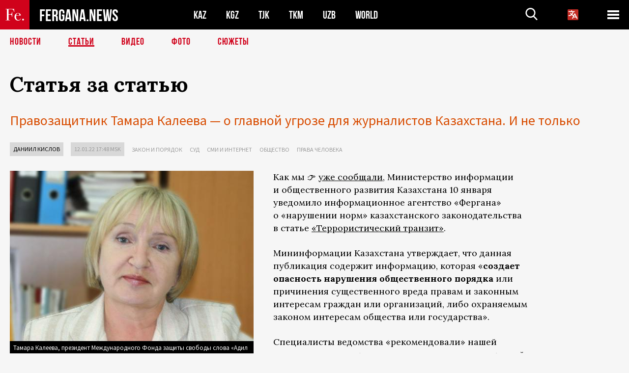

--- FILE ---
content_type: text/html; charset=UTF-8
request_url: https://fergana.ru/articles/124632/
body_size: 15958
content:
<!DOCTYPE html>
<html lang="ru">
<head>
<meta http-equiv="content-type" content="text/html; charset=UTF-8" />
<title>Статья за&nbsp;статью</title>
<meta name="description" content="Правозащитник Тамара Калеева — о главной угрозе для журналистов Казахстана. И не только" />
<meta name="viewport" content="width=device-width, initial-scale=1.0"/>
	<link rel="icon" type="image/png" href="/templates/images/favicon3.png" />
	<meta name="yandex-verification" content="a316808044713348" />
	<meta name="yandex-verification" content="b1c844c1412fd03d" />
	<meta name="google-site-verification" content="FBiz-D845GQ8T-l6MMSyN-8HyJ32JfO_glII0Pi6l_A" />
	<meta name="google-site-verification" content="T_BHGYR2MCTLiRaWb7wOp893S0DEcncvlk1XfU6LQ68" />
	<meta property="og:image" content="https://fergana.ru/siteapi/media/images/89fb423c-d7ca-47bd-97ba-d98ced6bc124.jpeg"><meta property="og:type" content="website"><meta property="og:title" content="Статья за&amp;nbsp;статью"><meta property="og:description" content="Правозащитник Тамара Калеева — о главной угрозе для журналистов Казахстана. И не только"><meta property="og:url" content="https://fergana.ru/articles/124632/"><link rel="canonical" href="https://fergana.agency/articles/124632/">	

	<link href="/templates/css/style.css?1760012029" rel="stylesheet" type="text/css" />
<link href="/templates/css/common.css?1762426569" rel="stylesheet" type="text/css" />
	<style>
		.footer_updated .footer_updated__artradeLink {text-align: center}
		.footer_updated .footer_updated__artradeLink a {display: inline-block}
		@media (min-width: 761px) {
			.donate {
				margin-top: -15px;
			}
		}
		.donate {background: #fff url('/templates/images/quote.svg') no-repeat 35px bottom;
			color: #000000;
			font-family: "Lora";
			font-size: 18px;
			font-weight: 400;
			line-height: 26px;
			padding:20px 35px 40px}
		.donate_title {font-size: 42px; line-height: 1.3; font-weight: 700; font-family:"Source Sans Pro", sans-serif;}
		.donate_text {padding: 18px 0 22px}
		.donate_link {display:block; text-align:center; padding: 10px;
			text-transform: uppercase ;
			color:#fff;
			background: radial-gradient(93.76% 93.76% at 109.79% 114.55%, #FFFFFF 0%, rgba(255, 255, 255, 0.0001) 100%), #D1021B;
			background-blend-mode: soft-light, normal;
			box-shadow: 0px 4px 20px -4px rgba(0, 0, 0, 0.296301);
			font-size: 18px;
			border-radius: 4px; }
	</style>
	
	
		<!-- Global site tag (gtag.js) - Google Analytics -->
<script async src="https://www.googletagmanager.com/gtag/js?id=G-W6BGJZBV09"></script>
<script>
	window.dataLayer = window.dataLayer || [];
	function gtag(){dataLayer.push(arguments);}
	gtag('js', new Date());

	gtag('config', 'G-W6BGJZBV09');
</script>
<!-- Yandex.Metrika counter --> <script type="text/javascript">     (function(m,e,t,r,i,k,a){         m[i]=m[i]||function(){(m[i].a=m[i].a||[]).push(arguments)};         m[i].l=1*new Date();         for (var j = 0; j < document.scripts.length; j++) {if (document.scripts[j].src === r) { return; }}         k=e.createElement(t),a=e.getElementsByTagName(t)[0],k.async=1,k.src=r,a.parentNode.insertBefore(k,a)     })(window, document,'script','https://mc.yandex.ru/metrika/tag.js?id=104663068', 'ym');      ym(104663068, 'init', {ssr:true, webvisor:true, clickmap:true, ecommerce:"dataLayer", accurateTrackBounce:true, trackLinks:true}); </script> <noscript><div><img src="https://mc.yandex.ru/watch/104663068" style="position:absolute; left:-9999px;" alt="" /></div></noscript> <!-- /Yandex.Metrika counter -->


		<script async src="https://pagead2.googlesyndication.com/pagead/js/adsbygoogle.js?client=ca-pub-4087140614498415"
			crossorigin="anonymous"></script>
 </head>

<body class="lang_ru mobile-head-is-visible ">
<div class="out  lang_ru">
	<script type="text/javascript">
	function getCookie(name) {
		var matches = document.cookie.match(new RegExp(
			"(?:^|; )" + name.replace(/([\.$?*|{}\(\)\[\]\\\/\+^])/g, '\\$1') + "=([^;]*)"
		));
		return matches ? decodeURIComponent(matches[1]) : undefined;
	}
</script>
<header class="header">
	<div class="mobile-header-scroll js-mobile-header-scroll">
		<div class="mobile-header-scroll__container">
			<a href="/" class="mobile-header-scroll__logo">
				<svg class="svg-icon">
					<use xmlns:xlink="http://www.w3.org/1999/xlink" xlink:href="/templates/images/sprite.svg?1#logoFe"></use>
				</svg>
			</a>
			<a href="/" class="mobile-header-scroll__text">
				FERGANA.NEWS
			</a>
			<div class="mobile-header-scroll__langs">
					<div class='languages_block'>
		<div class='languages_block_btn'>
			<span>
				<svg width="22" height="22" viewBox="0 0 18 18" fill="none" xmlns="http://www.w3.org/2000/svg">
					<path d="M12 9.17719L13.4119 12H10.5881L11.1844 10.8094L12 9.17719ZM18 1.5V16.5C18 16.8978 17.842 17.2794 17.5607 17.5607C17.2794 17.842 16.8978 18 16.5 18H1.5C1.10218 18 0.720644 17.842 0.43934 17.5607C0.158035 17.2794 0 16.8978 0 16.5V1.5C0 1.10218 0.158035 0.720644 0.43934 0.43934C0.720644 0.158035 1.10218 0 1.5 0H16.5C16.8978 0 17.2794 0.158035 17.5607 0.43934C17.842 0.720644 18 1.10218 18 1.5ZM16.4212 14.6644L12.6713 7.16437C12.609 7.03957 12.5133 6.93458 12.3947 6.86119C12.2761 6.7878 12.1394 6.74892 12 6.74892C11.8606 6.74892 11.7239 6.7878 11.6053 6.86119C11.4867 6.93458 11.391 7.03957 11.3287 7.16437L10.0931 9.6375C9.2983 9.48182 8.54453 9.16257 7.87969 8.7C8.91594 7.52683 9.55711 6.05756 9.7125 4.5H11.25C11.4489 4.5 11.6397 4.42098 11.7803 4.28033C11.921 4.13968 12 3.94891 12 3.75C12 3.55109 11.921 3.36032 11.7803 3.21967C11.6397 3.07902 11.4489 3 11.25 3H7.5V2.25C7.5 2.05109 7.42098 1.86032 7.28033 1.71967C7.13968 1.57902 6.94891 1.5 6.75 1.5C6.55109 1.5 6.36032 1.57902 6.21967 1.71967C6.07902 1.86032 6 2.05109 6 2.25V3H2.25C2.05109 3 1.86032 3.07902 1.71967 3.21967C1.57902 3.36032 1.5 3.55109 1.5 3.75C1.5 3.94891 1.57902 4.13968 1.71967 4.28033C1.86032 4.42098 2.05109 4.5 2.25 4.5H8.20125C8.05246 5.68338 7.5529 6.79515 6.76688 7.69219C6.43388 7.30345 6.15046 6.87486 5.92313 6.41625C5.83101 6.24448 5.67565 6.11532 5.48994 6.05612C5.30424 5.99693 5.10279 6.01235 4.92826 6.09913C4.75373 6.18591 4.61984 6.33722 4.55495 6.52101C4.49006 6.7048 4.49927 6.90663 4.58063 7.08375C4.86768 7.66259 5.22678 8.20282 5.64937 8.69156C4.65044 9.38223 3.46446 9.7515 2.25 9.75C2.05109 9.75 1.86032 9.82902 1.71967 9.96967C1.57902 10.1103 1.5 10.3011 1.5 10.5C1.5 10.6989 1.57902 10.8897 1.71967 11.0303C1.86032 11.171 2.05109 11.25 2.25 11.25C3.87819 11.2517 5.46222 10.7206 6.76031 9.73781C7.54576 10.3382 8.44434 10.7737 9.40219 11.0184L7.57875 14.6644C7.48974 14.8424 7.47509 15.0485 7.53803 15.2373C7.60097 15.4261 7.73635 15.5822 7.91437 15.6713C8.0924 15.7603 8.2985 15.7749 8.48732 15.712C8.67615 15.649 8.83224 15.5137 8.92125 15.3356L9.83813 13.5H14.1619L15.0787 15.3356C15.1228 15.4238 15.1838 15.5024 15.2583 15.567C15.3327 15.6315 15.4192 15.6808 15.5127 15.712C15.6062 15.7431 15.7049 15.7556 15.8032 15.7486C15.9015 15.7416 15.9975 15.7153 16.0856 15.6713C16.1738 15.6272 16.2524 15.5662 16.317 15.4917C16.3815 15.4173 16.4308 15.3308 16.462 15.2373C16.4931 15.1438 16.5056 15.0451 16.4986 14.9468C16.4916 14.8485 16.4653 14.7525 16.4212 14.6644Z"/>
				</svg>
			</span>
		</div>
		<ul class='languages_block_list'>
							<li><a href="https://en.fergana.ru">English</a></li>
								<li><a href="https://uz.fergana.ru">Ўзбекча</a></li>
								<li><a href="https://uzlat.fergana.ru">O‘zbekcha</a></li>
								<li><a href="https://fr.fergana.ru">Français</a></li>
								<li><a href="https://es.fergana.ru">Español</a></li>
								<li><a href="https://it.fergana.ru">Italiano</a></li>
								<li><a href="https://de.fergana.ru">Deutsch</a></li>
								<li><a href="https://zh.fergana.ru">中文</a></li>
						</ul>
	</div>
			</div>
		</div>
	</div>
	<div class="header_wrapper">
		<div class="header__container">
			<div class="header__left">
									<a href="/">
									<span class="header__logo head-logo">
													<div class="svg-wrapper">
								<svg class="svg-icon">
									<use xmlns:xlink="http://www.w3.org/1999/xlink" xlink:href="/templates/images/sprite.svg?1#logoFe"></use>
								</svg>
 							</div>
												<div class="head-logo__text">
							FERGANA.NEWS
						</div>
					</span>
									</a>
				
				<div class="header__countries head-countries">
					<ul>
						<li ><a href="/kz/">KAZ</a></li><li ><a href="/kg/">KGZ</a></li><li ><a href="/tj/">TJK</a></li><li ><a href="/tm/">TKM</a></li><li ><a href="/uz/">UZB</a></li><li ><a href="/world/">WORLD</a></li>					</ul>
				</div>

			</div>

			<div class="header-info">
				<div class="header-info__search">
					<form action="/search/" method="get">
						<div class="header-info-form">
							<div class="header-info-form__item js-head-input">
								<input name="search" class="header-info-form__input js-head-search-input" type="text">
							</div>
							<div class="header-info-form__button">
								<button type="button" class="header-info-form__btn js-head-search">
									<svg class="svg-icon">
										<use xmlns:xlink="http://www.w3.org/1999/xlink" xlink:href="/templates/images/sprite.svg#search"></use>
									</svg>
								</button>
							</div>
						</div>
					</form>
				</div>
					<div class='languages_block'>
		<div class='languages_block_btn'>
			<span>
				<svg width="22" height="22" viewBox="0 0 18 18" fill="none" xmlns="http://www.w3.org/2000/svg">
					<path d="M12 9.17719L13.4119 12H10.5881L11.1844 10.8094L12 9.17719ZM18 1.5V16.5C18 16.8978 17.842 17.2794 17.5607 17.5607C17.2794 17.842 16.8978 18 16.5 18H1.5C1.10218 18 0.720644 17.842 0.43934 17.5607C0.158035 17.2794 0 16.8978 0 16.5V1.5C0 1.10218 0.158035 0.720644 0.43934 0.43934C0.720644 0.158035 1.10218 0 1.5 0H16.5C16.8978 0 17.2794 0.158035 17.5607 0.43934C17.842 0.720644 18 1.10218 18 1.5ZM16.4212 14.6644L12.6713 7.16437C12.609 7.03957 12.5133 6.93458 12.3947 6.86119C12.2761 6.7878 12.1394 6.74892 12 6.74892C11.8606 6.74892 11.7239 6.7878 11.6053 6.86119C11.4867 6.93458 11.391 7.03957 11.3287 7.16437L10.0931 9.6375C9.2983 9.48182 8.54453 9.16257 7.87969 8.7C8.91594 7.52683 9.55711 6.05756 9.7125 4.5H11.25C11.4489 4.5 11.6397 4.42098 11.7803 4.28033C11.921 4.13968 12 3.94891 12 3.75C12 3.55109 11.921 3.36032 11.7803 3.21967C11.6397 3.07902 11.4489 3 11.25 3H7.5V2.25C7.5 2.05109 7.42098 1.86032 7.28033 1.71967C7.13968 1.57902 6.94891 1.5 6.75 1.5C6.55109 1.5 6.36032 1.57902 6.21967 1.71967C6.07902 1.86032 6 2.05109 6 2.25V3H2.25C2.05109 3 1.86032 3.07902 1.71967 3.21967C1.57902 3.36032 1.5 3.55109 1.5 3.75C1.5 3.94891 1.57902 4.13968 1.71967 4.28033C1.86032 4.42098 2.05109 4.5 2.25 4.5H8.20125C8.05246 5.68338 7.5529 6.79515 6.76688 7.69219C6.43388 7.30345 6.15046 6.87486 5.92313 6.41625C5.83101 6.24448 5.67565 6.11532 5.48994 6.05612C5.30424 5.99693 5.10279 6.01235 4.92826 6.09913C4.75373 6.18591 4.61984 6.33722 4.55495 6.52101C4.49006 6.7048 4.49927 6.90663 4.58063 7.08375C4.86768 7.66259 5.22678 8.20282 5.64937 8.69156C4.65044 9.38223 3.46446 9.7515 2.25 9.75C2.05109 9.75 1.86032 9.82902 1.71967 9.96967C1.57902 10.1103 1.5 10.3011 1.5 10.5C1.5 10.6989 1.57902 10.8897 1.71967 11.0303C1.86032 11.171 2.05109 11.25 2.25 11.25C3.87819 11.2517 5.46222 10.7206 6.76031 9.73781C7.54576 10.3382 8.44434 10.7737 9.40219 11.0184L7.57875 14.6644C7.48974 14.8424 7.47509 15.0485 7.53803 15.2373C7.60097 15.4261 7.73635 15.5822 7.91437 15.6713C8.0924 15.7603 8.2985 15.7749 8.48732 15.712C8.67615 15.649 8.83224 15.5137 8.92125 15.3356L9.83813 13.5H14.1619L15.0787 15.3356C15.1228 15.4238 15.1838 15.5024 15.2583 15.567C15.3327 15.6315 15.4192 15.6808 15.5127 15.712C15.6062 15.7431 15.7049 15.7556 15.8032 15.7486C15.9015 15.7416 15.9975 15.7153 16.0856 15.6713C16.1738 15.6272 16.2524 15.5662 16.317 15.4917C16.3815 15.4173 16.4308 15.3308 16.462 15.2373C16.4931 15.1438 16.5056 15.0451 16.4986 14.9468C16.4916 14.8485 16.4653 14.7525 16.4212 14.6644Z"/>
				</svg>
			</span>
		</div>
		<ul class='languages_block_list'>
							<li><a href="https://en.fergana.ru">English</a></li>
								<li><a href="https://uz.fergana.ru">Ўзбекча</a></li>
								<li><a href="https://uzlat.fergana.ru">O‘zbekcha</a></li>
								<li><a href="https://fr.fergana.ru">Français</a></li>
								<li><a href="https://es.fergana.ru">Español</a></li>
								<li><a href="https://it.fergana.ru">Italiano</a></li>
								<li><a href="https://de.fergana.ru">Deutsch</a></li>
								<li><a href="https://zh.fergana.ru">中文</a></li>
						</ul>
	</div>
								<button class="header-info__menu js-head-burger">
					<span></span>
					<span></span>
					<span></span>
				</button>
							</div>
		</div>
				<div class="header-menu js-head-menu">
			<div class="header-menu__container">
					<div class="header-menu__item">
		<div class="header-menu__title"><a href="/state/">Государство</a></div>
		<ul class="list">				<li><a href="/power/">Власть</a></li>
								<li><a href="/politic/">Политика</a></li>
								<li><a href="/military/">Безопасность</a></li>
						</ul>
	</div>
	
	<div class="header-menu__item">
		<div class="header-menu__title"><a href="/people/">Люди</a></div>
		<ul class="list">				<li><a href="/media/">СМИ и интернет</a></li>
								<li><a href="/citizen/">Права человека</a></li>
								<li><a href="/migration/">Миграция</a></li>
								<li><a href="/society/">Общество</a></li>
								<li><a href="/religion/">Религия</a></li>
						</ul>
	</div>
	
	<div class="header-menu__item">
		<div class="header-menu__title"><a href="/civil/">Цивилизация</a></div>
		<ul class="list">				<li><a href="/travel/">Путешествия</a></li>
								<li><a href="/history/">История</a></li>
								<li><a href="/tech/">Наука и технологии</a></li>
								<li><a href="/cult/">Культура</a></li>
						</ul>
	</div>
	
	<div class="header-menu__item">
		<div class="header-menu__title"><a href="/natural/">Среда обитания</a></div>
		<ul class="list">				<li><a href="/ecology/">Экология</a></li>
								<li><a href="/water/">Вода</a></li>
						</ul>
	</div>
	
	<div class="header-menu__item">
		<div class="header-menu__title"><a href="/market/">Рынок</a></div>
		<ul class="list">				<li><a href="/roads/">Коммуникации</a></li>
								<li><a href="/busy/">Бизнес</a></li>
								<li><a href="/money/">Деньги</a></li>
								<li><a href="/cotton/">Хлопок</a></li>
								<li><a href="/economy/">Экономика</a></li>
						</ul>
	</div>
	

	<div class="header-menu__item">
		<div class="header-menu__title"><a href="/law/">Закон и порядок</a></div>
		<ul class="list">				<li><a href="/terror/">Терроризм</a></li>
								<li><a href="/court/">Суд</a></li>
								<li><a href="/corruption/">Коррупция</a></li>
								<li><a href="/crime/">Криминал</a></li>
						</ul>
	</div>
	

	<div class="header-menu__item">
		<div class="header-menu__title"><a href="/planet/">Вокруг</a></div>
		<ul class="list">				<li><a href="/china/">Китай</a></li>
								<li><a href="/osman/">Турция</a></li>
								<li><a href="/iran/">Иран</a></li>
								<li><a href="/rus/">Россия</a></li>
								<li><a href="/afgan/">Афганистан</a></li>
						</ul>
	</div>
	
	<div class="header-menu__item">
		<ul class="header-menu__all-titles">					<li><a href="/sport/">Спорт</a></li>
									<li><a href="/emergency/">ЧП</a></li>
									<li><a href="/cest/">Се ля ви</a></li>
						</ul>
	</div>


	<div class="header-menu__item">
		<ul class="header-menu__all-titles">
			<li><a href="/about/">Об агенстве</a></li>
					</ul>
	</div>
			</div>
			<div class="header-menu__close js-head-close">
				<svg class="svg-icon">
	                <use xmlns:xlink="http://www.w3.org/1999/xlink" xlink:href="/templates/images/sprite.svg#close"></use>
	            </svg>
			</div>
		</div>
			</div>
	<div class="navigation_wrapper js_nav">
	<nav class="navigation">
		<ul class="navigation-list">
							<li class="navigation-list__item ">
					<a class="navigation-list__link" href="/news/">
						Новости					</a>
				</li>
								<li class="navigation-list__item navigation-list__item--active">
					<a class="navigation-list__link" href="/articles/">
						Статьи					</a>
				</li>
								<li class="navigation-list__item ">
					<a class="navigation-list__link" href="/videos/">
						Видео					</a>
				</li>
								<li class="navigation-list__item ">
					<a class="navigation-list__link" href="/photos/">
						Фото					</a>
				</li>
							<li class="navigation-list__item ">
				<a class="navigation-list__link" href="/stories/">
					СЮЖЕТЫ
				</a>
			</li>
					</ul>
	</nav>
</div>
</header>

	<div class="content">
				

		<div class="wrapper">
						
<section class="article">

	<div class="article-top">

		
		<h1>Статья за&nbsp;статью</h1>
				<div class="main-sub-title">Правозащитник Тамара Калеева — о главной угрозе для журналистов Казахстана. И не только</div>
						<div class="main-top-links">
			<ul class="main-top-links-list">
									<li class="main-top-links-list__item"><span
								class="main-top-links-list__text" style="color:#000"><a href="/authors/kislov/">Даниил Кислов</a></span>
					</li>

					

				<li class="main-top-links-list__item"><span
							class="main-top-links-list__text">12.01.22 17:48						msk</span>
				</li>
											<li class="main-top-links-list__item"><a class="main-top-links-list__link"
																	 href="/law/">Закон и порядок</a>
							</li>
														<li class="main-top-links-list__item"><a class="main-top-links-list__link"
																	 href="/court/">Суд</a>
							</li>
														<li class="main-top-links-list__item"><a class="main-top-links-list__link"
																	 href="/media/">СМИ и интернет</a>
							</li>
														<li class="main-top-links-list__item"><a class="main-top-links-list__link"
																	 href="/society/">Общество</a>
							</li>
														<li class="main-top-links-list__item"><a class="main-top-links-list__link"
																	 href="/citizen/">Права человека</a>
							</li>
							
			</ul>
		</div>
			</div>

	
	<div class="article-content article-content--narrow article-content--narrow-right " data-count="1-46">
		<div class="article-content__image">
	<a href="https://fergana.ru/siteapi/media/images/89fb423c-d7ca-47bd-97ba-d98ced6bc124.jpeg" data-fancybox="gallery">
		<img src="https://fergana.ru/siteapi/media/images/89fb423c-d7ca-47bd-97ba-d98ced6bc124.jpeg?width=496">
	</a>
			<span>Тамара Калеева, президент Международного Фонда  защиты свободы слова «Адил соз»</span>
	</div>		<p>Как мы&nbsp;👉 <a href="https://fergana.media/news/124602/" target="_blank">уже сообщали</a>, Министерство информации и&nbsp;общественного развития Казахстана 10&nbsp;января уведомило информационное агентство «Фергана» о&nbsp;«нарушении норм» казахстанского законодательства в&nbsp;статье <a href="https://fergana.media/articles/124571/" target="_blank">«Террористический транзит»</a>.</p><p>Мининформации Казахстана утверждает, что данная публикация содержит информацию, которая «<span style="font-weight:bold;">создает опасность нарушения общественного порядка</span> или причинения существенного вреда правам и&nbsp;законным интересам граждан или организаций, либо охраняемым законом интересам общества или государства».</p><p>Специалисты ведомства «рекомендовали» нашей редакции удалить «противозаконные материалы» с&nbsp;сайта, не&nbsp;указав предметно, какие именно сведения в&nbsp;публикации нарушают <a href="https://online.zakon.kz/document/?doc_id=31575252&doc_id2=31575252#pos=308;-135&pos2=4053;-98" target="_blank">статью 274</a> Уголовного Кодекса Республики Казахстан.</p><h2 class="h2--border"><span>О&nbsp;том, что это за&nbsp;статья УК&nbsp;Казахстана и&nbsp;как она применяется на&nbsp;практике в&nbsp;последние годы, мы&nbsp;попросили рассказать президента Международного Фонда защиты свободы слова Тамару Калееву.</span></h2><p>— Статья 274 была введена в&nbsp;Уголовный кодекс Казахстана в&nbsp;2014 году. И&nbsp;тогда её&nbsp;появление  в&nbsp;широких массах населения мало кто заметил. Потому что она практически не&nbsp;применялась. «Распространение заведомо ложной информации» стало очень востребованным, можно сказать, оно стало модным в&nbsp;2020 году. Когда был объявлен карантин в&nbsp;связи с&nbsp;эпидемией коронавируса. </p><p>Карантин был объявлен 16&nbsp;марта 2020-го года, а&nbsp;уже 16&nbsp;апреля, через месяц, пресс-служба МВД нам дала сведения, что по&nbsp;случаям распространения заведомо ложной информации о&nbsp;коронавирусе следствие ведется по&nbsp;80-ти досудебным расследованиям. И&nbsp;есть сообщение — официальные данные комитета по&nbsp;правовой статистике генеральной прокуратуры. Прокуратура заявила, что с&nbsp;января по&nbsp;август 2020-го года в&nbsp;производстве полиции по&nbsp;этой статье находилось 92&nbsp;дела. Вот. </p><p>Из&nbsp;тех дел, которые были наиболее известны, получили большой резонанс в&nbsp;обществе — это дело правозащитника-активиста Альнура Ильяшева. Ильяшев публиковал критические материалы, посты в&nbsp;Фейсбуке в&nbsp;отношении правящей партии «Нур Отан». И&nbsp;его обвинили в&nbsp;распространении заведомо ложной информации. Причем не&nbsp;просто по&nbsp;этой статье, а&nbsp;по&nbsp;части 4-й этой статьи, которая вот может быть применена именно сейчас [к вашему изданию]. </p><h2 class="h2--border"><span>Это — распространение заведомо ложной информации в&nbsp;условиях чрезвычайного положения. И&nbsp;там не&nbsp;только условное лишение свободы, но&nbsp;и&nbsp;реальное лишение свободы — на&nbsp;срок от&nbsp;3&nbsp;до&nbsp;7&nbsp;лет.</span></h2><p> <span style="font-weight:bold;">— Уточняющий вопрос: во&nbsp;время карантина в&nbsp;2020-м году в&nbsp;Казахстане был объявлен режим чрезвычайного положения?</span></p><p> — Да. Один месяц у&nbsp;нас было чрезвычайное положение. </p><p> <span style="font-weight:bold;">— Понятно.</span></p><p> — Но, самое интересное, что Альнуру Ильяшеву предъявили эту статью на&nbsp;основании критики, которая звучала ещё до&nbsp;этого. И&nbsp;это была не&nbsp;более чем критика в&nbsp;отношении правящей партии. Тем не&nbsp;менее, обвинение решило, что его посты направлены «на формирование мнения о&nbsp;несостоятельности деятельности общественных объединений и&nbsp;органов государственной власти». Что могло привести, я&nbsp;цитирую, «к негативным последствиям в&nbsp;данный период». </p><p>Ну, здесь нужно сосредоточиться, наверное, на&nbsp;самой статье. Вот формулировка: «распространение ложной информации, создающее опасность нарушения общественного порядка или причинения существенного вреда». </p><h2 class="h2--border"><span>В&nbsp;чем опасность нарушения общественного порядка? Это не&nbsp;доказывается. Это, наверное, чрезвычайно сложно доказать. </span></h2><p>И&nbsp;во&nbsp;всех делах, которые мы&nbsp;отслеживали по&nbsp;этой статье, самое главное — ни&nbsp;разу судами не&nbsp;исследовалась эта самая <span style="font-style:italic;">заведомость</span>. То&nbsp;есть, квалифицирующий признак распространения «заведомо» ложной информации. Она вообще у&nbsp;нас не&nbsp;исследуется в&nbsp;делах. Раньше не&nbsp;исследовалась «по клевете», теперь не&nbsp;исследуется в&nbsp;делах по&nbsp;274-й статье. И&nbsp;тем не&nbsp;менее, Ильяшева тогда приговорили к&nbsp;ограничению свободы на&nbsp;три года. Ну&nbsp;и&nbsp;ещё там, принудительный труд, сто часов ежегодно. За&nbsp;него вступились международные организации, международные объединения юристов. Но, наш суд независим ни&nbsp;от&nbsp;какого мнения и&nbsp;его решение осталось неизменным. И&nbsp;Альнур Ильяшев отбывает до&nbsp;сих пор это наказание. Вот.</p><p>А&nbsp;наш известный общественный деятель Арман Шураев, он&nbsp;был основателем нескольких телекомпаний, можно сказать, легко отделался. В&nbsp;этот же&nbsp;период, в&nbsp;апреле, он&nbsp;дал интервью сайту exclusive.kz и&nbsp;поделился мыслями о&nbsp;том, почему такая сложная ситуация в&nbsp;Казахстане оказалась в&nbsp;период ЧП? Почему такие проблемы с&nbsp;лекарствами? Со&nbsp;здравоохранением? Ну, и&nbsp;сделал вывод, что народ стал заложником воровства в&nbsp;национальных масштабах.</p><p>Но&nbsp;за&nbsp;него тоже многие вступились, и&nbsp;дело в&nbsp;отношении него было прекращено. Есть факты, когда рядовых граждан привлекали за&nbsp;публикации о&nbsp;коронавирусе — просто за&nbsp;то, что они выражали там какую-то тревогу, свои страхи, опасения. И&nbsp;даже врачей привлекали. Написала медсестра, что им&nbsp;не&nbsp;хватает медицинских перчаток. Все: обвиняют в&nbsp;«распространении заведомо ложной информации». Врачи писали, как им&nbsp;там тяжело приходится работать тоже, из-за проблем со&nbsp;снабжением. И&nbsp;против них тоже были возбуждены уголовные дела по&nbsp;274-й статье. </p><p>И&nbsp;все мы&nbsp;критиковали эту статью за&nbsp;расплывчатость, за&nbsp;произвольность, достаточно много. Но, тем не&nbsp;менее, она у&nbsp;нас существует в&nbsp;неизменном виде.</p><p><span style="font-weight:bold;">— Были ли&nbsp;какие-то ответы на&nbsp;критику со&nbsp;стороны международных неправительственных организаций? Была ли, какая-то реакция от&nbsp;официальных властей, правительства? </span></p><p> — Ну, что вы?! Официальной реакции на&nbsp;такие заявления и&nbsp;меморандумы — если они исходят не&nbsp;от&nbsp;имени какого-то иностранного государства —  никогда не&nbsp;бывает. Это касается и&nbsp;рейтингов Казахстана. Ну, в&nbsp;лучшем случае, объявляют их&nbsp;недостоверными. Нет. Говорю вам абсолютно точно: этот вопрос никогда не&nbsp;поднимался. Ни&nbsp;одно официальное лицо из&nbsp;властных структур никогда не&nbsp;показывало, что так или иначе они внимают этой критике, этим рекомендациям. </p><h2 class="h2--border"><span>Данная статья применяется в&nbsp;качестве угрозы для&nbsp;журналистов. Потому что есть генеральная прокуратура, министерство информации — и&nbsp;они периодически напоминают в&nbsp;своих заявлениях об&nbsp;ответственности за&nbsp;распространение заведомо ложной информации. Это средство такой вот косвенной цензуры, что ли. Давления и&nbsp;угроз.</span></h2><p> <span style="font-weight:bold;">— Известны ли&nbsp;вам, какие-то случаи направления подобных рекомендательных писем или угроз в&nbsp;адрес зарубежных СМИ?</span></p><p> — Вы&nbsp;знаете, я&nbsp;не&nbsp;обладаю такой информацией. Даже не&nbsp;могу сказать, было такое или не&nbsp;было. </p><p> <span style="font-weight:bold;">— Вот мы&nbsp;тоже не&nbsp;обладаем. И&nbsp;вообще, нам кажется, что это первый прецедент, когда в&nbsp;адрес иностранного, российского информационного агентства, базирующегося в&nbsp;Москве, казахстанские власти присылают такую претензию. </span></p><p><span style="font-weight:bold;">Скажите пожалуйста, вот наверняка, вы&nbsp;слышали или читали, целиком, или фрагментами <a href="https://fergana.media/articles/124620/" target="_blank">вчерашнее выступление</a> президента Касым-Жомарта Токаева. В&nbsp;котором он&nbsp;обрушивается с&nbsp;критикой на&nbsp;многие механизмы системы прежней власти, будем так говорить. Может ли&nbsp;его выступление попадать под&nbsp;эту статью каким-то образом?</span></p><p>— Я&nbsp;думаю, что это исключено (смеется). Это исключено: что бы&nbsp;ни&nbsp;говорил глава государства, что нынешний, что предыдущий. Исторически так сложилось, что пока человек обладает такой полнотой власти — он&nbsp;всегда вне каких-либо преследований. И&nbsp;потом, не&nbsp;забывайте, что согласно нашему же&nbsp;уголовному кодексу президент не&nbsp;подпадает под&nbsp;уголовную ответственность за&nbsp;свои деяния.</p><p><span style="font-weight:bold;">— Я&nbsp;рад, что вы&nbsp;оценили мою шутку. Но&nbsp;я&nbsp;хотел провести здесь параллель: например, если бы&nbsp;ещё вчера или месяц назад в&nbsp;СМИ, кто-то, блогеры или колумнисты, авторы на&nbsp;фейсбуке написали бы, что фонд «Самрук — Казына» вредит экономике государства, что бы&nbsp;с&nbsp;ними было? Его бы&nbsp;могли обвинить по&nbsp;этой статье?</span></p><p> — Я&nbsp;не&nbsp;думаю, что по&nbsp;этой статье. Но, конечно, это издание или этого журналиста уничтожили бы&nbsp;по&nbsp;статье об&nbsp;умалении деловой репутации. За&nbsp;унижение чести и&nbsp;достоинства. Там были бы&nbsp;такие гигантские штрафы, гигантские суммы взысканий за&nbsp;причинение морального вреда, что это было бы&nbsp;не&nbsp;подъемно ни&nbsp;для&nbsp;кого. </p><p> <span style="font-weight:bold;">— Как вы&nbsp;думаете, имеет ли&nbsp;смысл нашему информационному агентству бороться с&nbsp;давлением министерства информации Казахстана, ну, например, подавать на&nbsp;них в&nbsp;суд за&nbsp;то, что они без  судебного решения или хотя бы&nbsp;без опровержения конкретных данных начали блокировать публикации нашего сайта на&nbsp;территории Казахстана?</span></p><p> — Вы&nbsp;понимаете, у&nbsp;нашей генеральной прокуратуры есть полномочия досудебной блокировки интернет-сайтов. Такие же&nbsp;полномочия, ну, может быть, не&nbsp;официальные, есть у&nbsp;других ведомств. По&nbsp;поводу этого письма, конечно,  какая-то судебная перспектива есть. Однако, не&nbsp;в&nbsp;рамках судебной системы Казахстана. Наши государственные органы такого уровня, уровня министерства, никогда не&nbsp;проигрывают в&nbsp;спорах с&nbsp;гражданами и&nbsp;с&nbsp;другими неформальными организациями. Но, как прецедент, на&nbsp;международном уровне, для&nbsp;общественного резонанса, почему бы&nbsp;нет? А, вдруг?</p><h2 class="h2--border"><span>У&nbsp;нас, вы&nbsp;сами знаете, практически весь интернет был заблокирован. Сейчас часть сайтов заблокированы. Это казахстанские сайты. Сколько мы&nbsp;пытаемся воззвать к&nbsp;властям! И&nbsp;обращения писали, и&nbsp;письма, и&nbsp;заявления: «в чем дело? Почему идет блокировка? Требуем её&nbsp;снять!». Все, в&nbsp;лучшем случае, открещиваются. </span></h2>					<aside class="news-aside news-aside--right news-aside--single js-news-aside-desktop">
								<div class="news-aside__wrapper desktop_only ">
		<ul class="news-aside-list" style="margin-top: 0px">
		<div class="main-title-red">Вчера, 19.01.2026</div>
			<li class="news-aside-list__item">
			<div class="news-aside-list__time">15:10</div>
			<div class="news-aside-list__title">
				<a href="/news/144787/">Мирзиёев подтвердил Трампу готовность Узбекистана стать учредителем «Совета мира»</a>
			</div>
		</li>
		<li class="news-aside-list__item">
			<div class="news-aside-list__time">11:45</div>
			<div class="news-aside-list__title">
				<a href="/news/144768/">Назначены общественные слушания по воздействию проекта Sea Breeze Uzbekistan на природу</a>
			</div>
		</li>
		<li class="news-aside-list__item">
			<div class="news-aside-list__time">11:17</div>
			<div class="news-aside-list__title">
				<a href="/news/144763/">ГКНБ Таджикистана: На границе с Афганистаном застрелены четверо боевиков</a>
			</div>
		</li>
		<li class="news-aside-list__item">
			<div class="news-aside-list__time">10:45</div>
			<div class="news-aside-list__title">
				<a href="/news/144764/">МВД Узбекистана раскрыло детали деятельности вымогателей из редакции издания Taftish.uz</a>
			</div>
		</li>
		<li class="news-aside-list__item">
			<div class="news-aside-list__time">09:37</div>
			<div class="news-aside-list__title">
				<a href="/news/144766/">Завод «Узвторцветмет» перенесут за пределы Ташкента для улучшения экологии столицы</a>
			</div>
		</li>
	<div class="main-title-red">16.01.2026</div>
			<li class="news-aside-list__item">
			<div class="news-aside-list__time">15:11</div>
			<div class="news-aside-list__title">
				<a href="/news/144733/">«Узбекские железные дороги» с февраля повысят цены билетов на скоростные поезда</a>
			</div>
		</li>
		<li class="news-aside-list__item">
			<div class="news-aside-list__time">15:00</div>
			<div class="news-aside-list__title">
				<a href="/news/144730/">Защитника главреда ORDA.kz лишили адвокатской лицензии</a>
			</div>
		</li>
		<li class="news-aside-list__item">
			<div class="news-aside-list__time">12:17</div>
			<div class="news-aside-list__title">
				<a href="/news/144714/">В Узбекистане самым читающим чиновникам и учащимся будут выплачивать премии</a>
			</div>
		</li>
	</ul>
	<div class="news-aside__all">
		<a href="/news/">Все новости</a>
	</div>
</div>
			</aside>
					<p>Министерство информации пишет, что они не&nbsp;при&nbsp;чем. Министерство цифрового развития сообщает, что оно не&nbsp;при&nbsp;чем. А&nbsp;КНБ, как правило, даже не&nbsp;нисходит до&nbsp;ответов. Но, когда вдруг нисходит, какое-то его подразделение, то&nbsp;звучит то&nbsp;же&nbsp;самое: «мы не&nbsp;при&nbsp;чем». И&nbsp;источник блокировки официально никому не&nbsp;известен. Хотя, неофициально все знают о&nbsp;наличии так называемого «рубильника». </p><p><span style="font-weight:bold;">— Как вы&nbsp;думаете, ситуация, которая сложилась несколько дней назад вокруг информационного агентства «КазТАГ», которое сообщило, что они тоже получили такое письмо от&nbsp;министерства информации и&nbsp;общественного развития, потребовавшего удалить новости о&nbsp;применении силовых мер полиции по&nbsp;отношению к&nbsp;протестующим в&nbsp;Актау. Они не&nbsp;удалили статью, и&nbsp;их&nbsp;сайт оказался тут же&nbsp;заблокирован. То&nbsp;есть, это такая же&nbsp;ситуация,  как и&nbsp;у&nbsp;«Ферганы»?</span></p><p> — Ну, видите ли, с&nbsp;местными изданиями как-то легче, наверное, работать. И&nbsp;у&nbsp;изданий есть больше выходов — и&nbsp;формальных, и&nbsp;не&nbsp;формальных. Сайт КазТАГа уже работает. Может быть, это просто было предупреждение? Может быть, министерство его отозвало? Может быть, объяснения руководства КазТАГа сочли там убедительными. Сейчас трудно говорить – ведь у&nbsp;нас буквально сегодня сменился министр информации. Только что. Возможно, что изменится и&nbsp;политика министерства, и&nbsp;его комитета информации, которые горазды рассылать такие письма, предупреждающие и&nbsp;устрашающие.</p><p><span style="font-weight:bold;">— Если я&nbsp;не&nbsp;ошибаюсь, новый министр информации работал замом министра информации последнее или какое-то время? Если это человек из&nbsp;этого же&nbsp;ведомства, то&nbsp;вы&nbsp;надеетесь, что он&nbsp;может изменить политику министерства?</span></p><p>— Я&nbsp;не&nbsp;исключаю этого. Потому что над&nbsp;ним ведь тоже руководители обновились достаточно серьезно.  Я&nbsp;не&nbsp;исключаю возможность каких-то хороших перемен, хотя оснований больших для&nbsp;этого у&nbsp;меня нет.</p><p>—<span style="font-weight:bold;"> И&nbsp;все-таки, как вы&nbsp;оцениваете речь президента Токаева? Его вчерашнее выступление перед Мажилисом?</span></p><p>— Я&nbsp;ожидала худшего. Но&nbsp;там есть много вещей, которые вызывают какую-то надежду. То, что он&nbsp;на&nbsp;олигархические структуры наехал, будем говорить так. То, что высказался против них. Ну, есть, какой-то позитив. Я&nbsp;надеюсь, что Токаев не&nbsp;ограничится только словами. Но&nbsp;меня, конечно, смущают его предыдущие речи, где Токаев обвиняет СМИ и&nbsp;общественные организации в&nbsp;том, что они спровоцировали эти бандитские разборки, вот это сожжение, все эти беспорядки. Это тоже очень смущает. Но&nbsp;я&nbsp;же&nbsp;понимаю, что не&nbsp;он&nbsp;писал эту речь от&nbsp;корки до&nbsp;корки. Разные ведомства давали свои фрагменты. Возможно, что это фрагмент из&nbsp;МВД, или из&nbsp;КНБ. Посмотрим, чем это кончится. Всё-таки, Токаев — человек, который имеет очень серьёзный опыт работы в&nbsp;ООН, в&nbsp;других дипломатических структурах. Он&nbsp;прекрасно знает все международные требования к&nbsp;соблюдению прав человека. Мне очень хочется надеяться, что всё будет лучше, чем было. Но, конечно, уверенности нет никакой. </p><p><span style="font-weight:bold;">— Нам всем хочется надеяться на&nbsp;лучшее. Тамара, спасибо вам большое. Наша редакция желает вам и&nbsp;всему народу Казахстана здоровья, успехов, удачи и&nbsp;всего самого хорошего в&nbsp;Новом году!</span></p><p> — Спасибо! И&nbsp;вам, «Фергане», —  того же! </p><p></p><p></p><p></p><p></p><p></p><p></p>		
		<div class="interview__dev interview-dev">
		<div class="interview-dev__name"><a href="/authors/kislov/">Даниил Кислов</a></div>
	</div>
	
	<style>
		.socials_links {color:red; font-weight: bold; font-size: 19px; line-height: 1.5; padding-bottom: 30px}
		.socials_links a {color: red; text-decoration: underline}
	</style>
	<div class="socials_links">
		* Больше новостей из стран Центральной Азии - в
		👉&nbsp;<a href="https://t.me/fergananews" target="_blank">Telegram</a> и
		👉&nbsp;<a href="https://dzen.ru/fergana" target="_blank">Дзен</a>!
			</div>


<div class="fe-logo">
	<svg class="svg-icon">
		<use xmlns:xlink="http://www.w3.org/1999/xlink" xlink:href="/templates/images/sprite.svg#logoFe-red"></use>
	</svg>
</div>

			<!-- uSocial -->
	<script async src="https://usocial.pro/usocial/usocial.js?v=6.1.4"; data-script="usocial" charset="utf-8"></script>
	<div class="uSocial-Share" data-pid="9a2aad2f5df95bce08107e726dcbf165" data-type="share" data-options="round-rect,style1,default,absolute,horizontal,size48,eachCounter0,counter0" data-social="telegram,vk,ok,twi,email" data-mobile="vi,wa,sms"></div>
	<!-- /uSocial -->

		
					<!-- bottom -->
		<script async src="https://pagead2.googlesyndication.com/pagead/js/adsbygoogle.js?client=ca-pub-4087140614498415"
	        crossorigin="anonymous"></script>


	<div class="" style="padding-bottom: 10px">

		<ins class="adsbygoogle"
			 style="display:block; text-align:center;"
			 data-ad-layout="in-article"
			 data-ad-format="fluid"
			 data-ad-client="ca-pub-4087140614498415"
			 data-ad-slot="1035203854"></ins>
		<script>
			(adsbygoogle = window.adsbygoogle || []).push({});
		</script>
	</div>
				<div class="news-mobile-wrapper">
				<div class="news-aside-mobile js-news-aside-mobile"></div>
				<div class="news-article-mobile js-news-article-mobile"></div>
			</div>
			</section>
		
<div class="longgrids">
	<div class="main-title-red">Читайте также</div>
	<ul class="longgrids-list longgrids-list--index">
		<li class="longgrids-list__item">
	<a href="/photos/144765/" class="longgrids-list__container">
		<div class="longgrids-list__image longgrids-list__image--bg longgrids-list__image--blackout4">
						<img class="longgrids-list__image-full" src="https://fergana.ru/siteapi/media/images/bf6e2d0d-5d6f-4eb1-b175-fe07abfbc058.jpeg?height=300">
			<div class="longgrids-list__main-text">
				<div class="longgrids-list__main-top">
					<div class="longgrids-list__main-date">19 января</div>
					<div class="longgrids-list__main-date mobile">19.01</div>
					<div class="longgrids-list__main-author">Андрей Кудряшов</div>
				</div>
			</div>
						<div class="main-photo_type">
	<svg class="svg-icon">
		<use xmlns:xlink="http://www.w3.org/1999/xlink" xlink:href="/templates/images/sprite.svg#photo-camera"></use>
	</svg>
	<span>Фото</span>
</div>
		</div>
		<div class="longgrids-list__content">
			<div class="longgrids-list__main-title">
				Сорок лет любви к&nbsp;природе			</div>
			<div class="longgrids-list__sub-title">
				В&nbsp;Ташкенте прошла XL&nbsp;юбилейная выставка «Художник и&nbsp;природа»			</div>
		</div>
	</a>
</li>
<li class="longgrids-list__item">
	<a href="/articles/144769/" class="longgrids-list__container">
		<div class="longgrids-list__image longgrids-list__image--bg longgrids-list__image--blackout4">
						<img class="longgrids-list__image-full" src="https://fergana.ru/siteapi/media/images/6928d075-2b98-4153-af9b-b1345799a8d9.jpeg?height=300">
			<div class="longgrids-list__main-text">
				<div class="longgrids-list__main-top">
					<div class="longgrids-list__main-date">19 января</div>
					<div class="longgrids-list__main-date mobile">19.01</div>
					<div class="longgrids-list__main-author"></div>
				</div>
			</div>
								</div>
		<div class="longgrids-list__content">
			<div class="longgrids-list__main-title">
				Как соловей о&nbsp;розе			</div>
			<div class="longgrids-list__sub-title">
				Ждать ли&nbsp;странам Центральной Азии СВО на&nbsp;своей территории?			</div>
		</div>
	</a>
</li>
<li class="longgrids-list__item">
	<a href="/articles/144354/" class="longgrids-list__container">
		<div class="longgrids-list__image longgrids-list__image--bg longgrids-list__image--blackout4">
						<img class="longgrids-list__image-full" src="https://fergana.ru/siteapi/media/images/b5e4b4ed-addf-4d36-82bd-9318d362f737.jpeg?height=300">
			<div class="longgrids-list__main-text">
				<div class="longgrids-list__main-top">
					<div class="longgrids-list__main-date">16 января</div>
					<div class="longgrids-list__main-date mobile">16.01</div>
					<div class="longgrids-list__main-author">Пётр Бологов</div>
				</div>
			</div>
								</div>
		<div class="longgrids-list__content">
			<div class="longgrids-list__main-title">
				«Не знаешь, Швейк, ты&nbsp;этих мадьяр»			</div>
			<div class="longgrids-list__sub-title">
				О&nbsp;венгерском вкладе в&nbsp;советизацию Центральной Азии			</div>
		</div>
	</a>
</li>
<li class="longgrids-list__item">
	<a href="/articles/144579/" class="longgrids-list__container">
		<div class="longgrids-list__image longgrids-list__image--bg longgrids-list__image--blackout4">
						<img class="longgrids-list__image-full" src="https://fergana.ru/siteapi/media/images/bdd04f25-8b06-402c-94b7-dff1207d18a9.jpeg?height=300">
			<div class="longgrids-list__main-text">
				<div class="longgrids-list__main-top">
					<div class="longgrids-list__main-date">14 января</div>
					<div class="longgrids-list__main-date mobile">14.01</div>
					<div class="longgrids-list__main-author"></div>
				</div>
			</div>
								</div>
		<div class="longgrids-list__content">
			<div class="longgrids-list__main-title">
				Метанозависимость			</div>
			<div class="longgrids-list__sub-title">
				Почему Узбекистан вновь столкнулся с&nbsp;дефицитом газового топлива и&nbsp;повторно ограничил работу автозаправок			</div>
		</div>
	</a>
</li>
<li class="longgrids-list__item">
	<a href="/photos/144519/" class="longgrids-list__container">
		<div class="longgrids-list__image longgrids-list__image--bg longgrids-list__image--blackout4">
						<img class="longgrids-list__image-full" src="https://fergana.ru/siteapi/media/images/8d915000-d708-4244-8d8b-2841edbd13e9.jpeg?height=300">
			<div class="longgrids-list__main-text">
				<div class="longgrids-list__main-top">
					<div class="longgrids-list__main-date">12 января</div>
					<div class="longgrids-list__main-date mobile">12.01</div>
					<div class="longgrids-list__main-author">Андрей Кудряшов</div>
				</div>
			</div>
						<div class="main-photo_type">
	<svg class="svg-icon">
		<use xmlns:xlink="http://www.w3.org/1999/xlink" xlink:href="/templates/images/sprite.svg#photo-camera"></use>
	</svg>
	<span>Фото</span>
</div>
		</div>
		<div class="longgrids-list__content">
			<div class="longgrids-list__main-title">
				Игра в&nbsp;классика			</div>
			<div class="longgrids-list__sub-title">
				В&nbsp;Ташкенте презентовали сборник «Рифат-наме»			</div>
		</div>
	</a>
</li>
<li class="longgrids-list__item">
	<a href="/articles/144463/" class="longgrids-list__container">
		<div class="longgrids-list__image longgrids-list__image--bg longgrids-list__image--blackout4">
						<img class="longgrids-list__image-full" src="https://fergana.ru/siteapi/media/images/0c6ef30b-dce7-45b9-9de0-ddff10020263.jpeg?height=300">
			<div class="longgrids-list__main-text">
				<div class="longgrids-list__main-top">
					<div class="longgrids-list__main-date">08 января</div>
					<div class="longgrids-list__main-date mobile">08.01</div>
					<div class="longgrids-list__main-author"></div>
				</div>
			</div>
								</div>
		<div class="longgrids-list__content">
			<div class="longgrids-list__main-title">
				Аятолла на&nbsp;чемоданах			</div>
			<div class="longgrids-list__sub-title">
				Насколько вероятна смена режима в&nbsp;Иране из-за новых протестов			</div>
		</div>
	</a>
</li>
	</ul>
</div>
<!--news_bottom4-->
		<div class="news_top4">
				<div class="news_top4-list-wrapper">
			<ul class="news_top4-list">
						<li class="news_top4-list__item">
					<div class="news_top4-list__title">
						<a href="/photos/144349/">Новый год к&nbsp;нам мчится</a>
					</div>
					<div class="news_top4-list__content">
						<div class="news_top4-list__image">
							<a href="/photos/144349/"><img src="https://fergana.ru/siteapi/media/images/2c944f14-1592-40ff-a610-23b493810749.jpeg?width=228&height=128" alt=""></a>
						</div>
												<p>
							Лучшие новогодние елки Ташкента						</p>
											</div>
				</li>
					<li class="news_top4-list__item">
					<div class="news_top4-list__title">
						<a href="/articles/143670/">От&nbsp;Кашгари и&nbsp;джадидов — до&nbsp;чемпионата мира</a>
					</div>
					<div class="news_top4-list__content">
						<div class="news_top4-list__image">
							<a href="/articles/143670/"><img src="https://fergana.ru/siteapi/media/images/4c314900-9ae2-49d4-b31c-a3f7d98959ad.png?width=228&height=128" alt=""></a>
						</div>
												<p>
							Прогулка футбольного обозревателя по&nbsp;Центру исламской цивилизации Узбекистана 						</p>
											</div>
				</li>
					<li class="news_top4-list__item">
					<div class="news_top4-list__title">
						<a href="/articles/144272/">Побочный эффект</a>
					</div>
					<div class="news_top4-list__content">
						<div class="news_top4-list__image">
							<a href="/articles/144272/"><img src="https://fergana.ru/siteapi/media/images/06f14d4e-d6b0-4859-bd53-9105d2825e16.jpeg?width=228&height=128" alt=""></a>
						</div>
												<p>
							«Аптечная» реформа в&nbsp;Узбекистане ударила не&nbsp;столько по&nbsp;теневому фармрынку, сколько по&nbsp;нервам граждан						</p>
											</div>
				</li>
					<li class="news_top4-list__item">
					<div class="news_top4-list__title">
						<a href="/photos/144132/">Токийский драйв</a>
					</div>
					<div class="news_top4-list__content">
						<div class="news_top4-list__image">
							<a href="/photos/144132/"><img src="https://fergana.ru/siteapi/media/images/6a146aeb-c29c-494c-adf3-7c1385acb26f.jpeg?width=228&height=128" alt=""></a>
						</div>
												<p>
							Япония инвестирует около $20 млрд в&nbsp;проекты в&nbsp;странах Центральной Азии в&nbsp;течение пяти лет						</p>
											</div>
				</li>
				</ul>
		</div>
	</div>
					</div>
	</div>
	<footer class="footer_updated">
	<div class="wrapper">
		<div class="footer_updated__container">
						<div class="footer_updated__col footer_updated__info">
								<div class="footer_updated__bottom">
					<div class="footer_updated__artrade">
						<div class="footer_updated__artrade_wrap">
							<a class="footer_updated__artrade_link" href="/about/">Контакты</a>
 						</div>
					</div>
					<div class="footer_updated__design">
						<svg class="svg-icon">
			                <use xmlns:xlink="http://www.w3.org/1999/xlink" xlink:href="/templates/images/sprite.svg#design-logo"></use>
			            </svg>
						<p>
							Дизайн <br> и проектирование							<a href="https://baturingroup.com?fergana">baturingroup.com</a>&nbsp;&#169;&nbsp;2018
						</p>
					</div>
				</div>
			</div>
		</div>
	</div>
</footer></div>

<div class="overlay js-overlay"></div>
<script type="text/javascript" src="/templates/scripts/jquery-3.2.1.min.js"></script>
<script type="text/javascript" src="/templates/scripts/slick.min.js"></script>
<script type="text/javascript" src="/templates/scripts/jquery.fancybox.min.js"></script>
<script type="text/javascript" src="/templates/scripts/select2.full.min.js"></script>
<script type="text/javascript" src="/templates/scripts/lazyYT.js"></script>
<script type="text/javascript" src="/templates/scripts/moment.min.js"></script>
<script type="text/javascript" src="/templates/scripts/daterangepicker.min.js"></script>
<script type="text/javascript" src="/templates/scripts/jquery.matchHeight-min.js"></script>
<script type="text/javascript" src="/templates/scripts/custom.js?1591113932"></script>
<script type="text/javascript" src="/templates/scripts/common.js?1756718147"></script>
</body>
</html>

--- FILE ---
content_type: text/html; charset=utf-8
request_url: https://www.google.com/recaptcha/api2/aframe
body_size: 270
content:
<!DOCTYPE HTML><html><head><meta http-equiv="content-type" content="text/html; charset=UTF-8"></head><body><script nonce="WOFWaP4QAkYakDBXq0uzEQ">/** Anti-fraud and anti-abuse applications only. See google.com/recaptcha */ try{var clients={'sodar':'https://pagead2.googlesyndication.com/pagead/sodar?'};window.addEventListener("message",function(a){try{if(a.source===window.parent){var b=JSON.parse(a.data);var c=clients[b['id']];if(c){var d=document.createElement('img');d.src=c+b['params']+'&rc='+(localStorage.getItem("rc::a")?sessionStorage.getItem("rc::b"):"");window.document.body.appendChild(d);sessionStorage.setItem("rc::e",parseInt(sessionStorage.getItem("rc::e")||0)+1);localStorage.setItem("rc::h",'1768859457992');}}}catch(b){}});window.parent.postMessage("_grecaptcha_ready", "*");}catch(b){}</script></body></html>